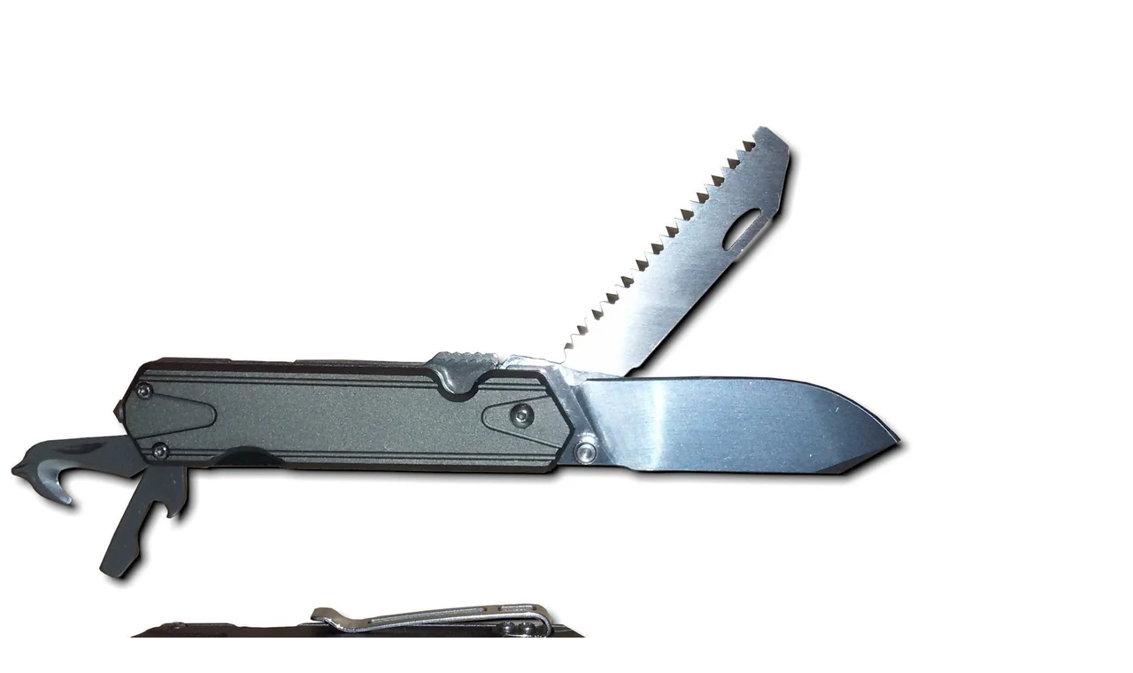

--- FILE ---
content_type: text/html; charset=utf-8
request_url: https://www.2gosystems.com/collections/tools-shovel-knifes/products/high-quality-7-function-knife?view=lightbox
body_size: 1260
content:


<div id="shopify-section-product-template" class="shopify-section">
<div itemscope itemtype="http://schema.org/Product" data-section-type="product-template">
  <meta itemprop="url" content="https://www.2gosystems.com/products/high-quality-7-function-knife" />
  <meta itemprop="image" content="http://www.2gosystems.com/cdn/shop/products/mainknifeind_group_grande.jpg?v=1498242276" />

  
  
    <div class="product-container cf">
        <div class="product-gallery single-image">
          <div class="swiper-container gallery-top">
            <div class="swiper-wrapper">
              
              <div class="swiper-slide" data-featured="true">
                <a href="//www.2gosystems.com/cdn/shop/products/mainknifeind_group_2048x.jpg?v=1498242276" title="Heptad tool - 7 Function Knife" data-full-size-src="//www.2gosystems.com/cdn/shop/products/mainknifeind_group.jpg?v=1498242276">
                  <img src="//www.2gosystems.com/cdn/shop/products/mainknifeind_group_1024x.jpg?v=1498242276" alt="Heptad tool - 7 Function Knife" />
                </a>
              </div>
              
            </div>
            <div class="swiper-button-prev"><svg viewBox="0 0 24 24" height="24" width="24" xmlns="http://www.w3.org/2000/svg">
  <title>Left</title>
  <path d="M14.298 18.187l1.061-1.061-5.127-5.126 5.127-5.126-1.061-1.061-6.187 6.187z"></path>
</svg></div>
            <div class="swiper-button-next"><svg viewBox="0 0 24 24" height="24" width="24" xmlns="http://www.w3.org/2000/svg">
  <title>Right</title>
  <path d="M9.702 18.187l-1.061-1.061 5.127-5.126-5.127-5.126 1.061-1.061 6.187 6.187z"></path>
</svg></div>
          </div>
          <div class="gallery-thumbs">
            
            <a href="#"><img src="//www.2gosystems.com/cdn/shop/products/mainknifeind_group_1024x.jpg?v=1498242276" alt="Heptad tool - 7 Function Knife" /></a>
            
          </div>
        </div><!-- /.product-gallery -->
        
        <div class="product-info">
            <div class="inner">
                





                <div class="majorinfo ">
                  

                  <h1 class="product-title" itemprop="name">Heptad tool - 7 Function Knife</h1>

                  <div class="pricearea" itemprop="offers" itemscope itemtype="http://schema.org/Offer">
                    <meta itemprop="price" content="20.00" />
                    <meta itemprop="priceCurrency" content="USD" />
                    
                    <link itemprop="availability" href="http://schema.org/InStock" />
                    
                    
                    
                    <span class="price theme-money">$ 20.00</span>
                  </div>
                  
                  <div class="product-classification">
                    

                    
                  </div>
                </div>
                
                




                <form class="product-form" action="/cart/add" method="post" enctype="multipart/form-data" data-product-id="3176580293"  data-ajax="true">
                  <div class="productoptions section">
                    
                    
                    <input type="hidden" name="id" value="9364433669" />
                    

                    <div>
                      <label for="quantity">Quantity</label>
                      <div class="quantadd">
                        <input id="quantity" name="quantity" value="1" size="2" />
                        <button type="submit" name="add" id="add-to-cart">Add to cart</button>
                      </div>
                    </div>
                  </div><!-- /.options -->
          
                  
                  
                  
                </form>

              
            
              
              
              <div class="section"><a href="/collections/tools-shovel-knifes/products/high-quality-7-function-knife">See full details <span class="icon-arrow3-right"></span></a></div>
              
            </div>
        </div><!-- /#product-info -->
    </div><!-- /.product-container -->
  
  
    
</div>




</div>

<script>theme.productData[3176580293] = {"id":3176580293,"title":"Heptad tool - 7 Function Knife","handle":"high-quality-7-function-knife","description":"\u003ch3\u003e\u003cspan style=\"color: #ff0000;\"\u003e\u003cstrong\u003e*You MUST be 18 to purchase this product\u003c\/strong\u003e\u003c\/span\u003e\u003c\/h3\u003e\n\u003ch3\u003e\u003cstrong\u003eHeptad Tool - 7 Function Knife - 8Cr14 Stainless Steel\u003c\/strong\u003e\u003c\/h3\u003e\n\u003cul\u003e\n\u003cli\u003eLocking Main blade 2.5\" (6.3cm) one handed operable\u003c\/li\u003e\n\u003cli\u003eLocking Saw blade 2.5\" (6.3cm) aggressive saw \"works very well\"\u003c\/li\u003e\n\u003cli\u003eSeatbelt cutter\u003c\/li\u003e\n\u003cli\u003eFlat bit screwdriver\u003c\/li\u003e\n\u003cli\u003eSmall Phillips bit screwdriver\u003c\/li\u003e\n\u003cli\u003eGlass breaker\u003c\/li\u003e\n\u003cli\u003eBelt clip\u003c\/li\u003e\n\u003cli\u003eAll blades are 8Cr14 Stainless Steel\u003c\/li\u003e\n\u003cli\u003e3.8*0.8*0.9\" (9.7*2*2.3cm)\u003c\/li\u003e\n\u003cli\u003eweight 3.9oz (111g)\u003c\/li\u003e\n\u003c\/ul\u003e\n\u003cp\u003e\u003cstrong\u003e\u003cem\u003eComparing Steel\u003c\/em\u003e \u003c\/strong\u003e\u003c\/p\u003e\n\u003cp\u003e8CR13MoV \u0026amp; 8CR14MoV - Actually these grades do not have a very big difference. They are similar to AICHI AUS-8, an excellent value priced steel for its performance.\u003c\/p\u003e\n\u003cp\u003eAUS-8 (8A) is comparable to 440B with a carbon content close to 0.75%.[8] AUS-8 is often used instead of 440C.[8] SOG knives uses AUS-8 extensively\u003c\/p\u003e\n\u003cp\u003e\u003ca title=\"Heptad Tool Video Reviews\" href=\"http:\/\/www.2gosystems.com\/blogs\/video-reviews\/74758149-heptad-tool-7-function-knife\" target=\"_blank\" rel=\"noopener noreferrer\"\u003e\u003cspan style=\"color: #0000ff;\"\u003e\u003cstrong\u003eVideo Reviews\u003c\/strong\u003e\u003c\/span\u003e\u003c\/a\u003e\u003c\/p\u003e","published_at":"2015-12-07T10:37:00-05:00","created_at":"2015-12-07T10:38:54-05:00","vendor":"2GoSystems","type":"","tags":[],"price":2000,"price_min":2000,"price_max":2000,"available":true,"price_varies":false,"compare_at_price":1500,"compare_at_price_min":1500,"compare_at_price_max":1500,"compare_at_price_varies":false,"variants":[{"id":9364433669,"title":"Default Title","option1":"Default Title","option2":null,"option3":null,"sku":"","requires_shipping":true,"taxable":true,"featured_image":null,"available":true,"name":"Heptad tool - 7 Function Knife","public_title":null,"options":["Default Title"],"price":2000,"weight":113,"compare_at_price":1500,"inventory_quantity":50,"inventory_management":"shopify","inventory_policy":"deny","barcode":"","requires_selling_plan":false,"selling_plan_allocations":[]}],"images":["\/\/www.2gosystems.com\/cdn\/shop\/products\/mainknifeind_group.jpg?v=1498242276"],"featured_image":"\/\/www.2gosystems.com\/cdn\/shop\/products\/mainknifeind_group.jpg?v=1498242276","options":["Title"],"media":[{"alt":null,"id":49098326100,"position":1,"preview_image":{"aspect_ratio":1.0,"height":1711,"width":1711,"src":"\/\/www.2gosystems.com\/cdn\/shop\/products\/mainknifeind_group.jpg?v=1498242276"},"aspect_ratio":1.0,"height":1711,"media_type":"image","src":"\/\/www.2gosystems.com\/cdn\/shop\/products\/mainknifeind_group.jpg?v=1498242276","width":1711}],"requires_selling_plan":false,"selling_plan_groups":[],"content":"\u003ch3\u003e\u003cspan style=\"color: #ff0000;\"\u003e\u003cstrong\u003e*You MUST be 18 to purchase this product\u003c\/strong\u003e\u003c\/span\u003e\u003c\/h3\u003e\n\u003ch3\u003e\u003cstrong\u003eHeptad Tool - 7 Function Knife - 8Cr14 Stainless Steel\u003c\/strong\u003e\u003c\/h3\u003e\n\u003cul\u003e\n\u003cli\u003eLocking Main blade 2.5\" (6.3cm) one handed operable\u003c\/li\u003e\n\u003cli\u003eLocking Saw blade 2.5\" (6.3cm) aggressive saw \"works very well\"\u003c\/li\u003e\n\u003cli\u003eSeatbelt cutter\u003c\/li\u003e\n\u003cli\u003eFlat bit screwdriver\u003c\/li\u003e\n\u003cli\u003eSmall Phillips bit screwdriver\u003c\/li\u003e\n\u003cli\u003eGlass breaker\u003c\/li\u003e\n\u003cli\u003eBelt clip\u003c\/li\u003e\n\u003cli\u003eAll blades are 8Cr14 Stainless Steel\u003c\/li\u003e\n\u003cli\u003e3.8*0.8*0.9\" (9.7*2*2.3cm)\u003c\/li\u003e\n\u003cli\u003eweight 3.9oz (111g)\u003c\/li\u003e\n\u003c\/ul\u003e\n\u003cp\u003e\u003cstrong\u003e\u003cem\u003eComparing Steel\u003c\/em\u003e \u003c\/strong\u003e\u003c\/p\u003e\n\u003cp\u003e8CR13MoV \u0026amp; 8CR14MoV - Actually these grades do not have a very big difference. They are similar to AICHI AUS-8, an excellent value priced steel for its performance.\u003c\/p\u003e\n\u003cp\u003eAUS-8 (8A) is comparable to 440B with a carbon content close to 0.75%.[8] AUS-8 is often used instead of 440C.[8] SOG knives uses AUS-8 extensively\u003c\/p\u003e\n\u003cp\u003e\u003ca title=\"Heptad Tool Video Reviews\" href=\"http:\/\/www.2gosystems.com\/blogs\/video-reviews\/74758149-heptad-tool-7-function-knife\" target=\"_blank\" rel=\"noopener noreferrer\"\u003e\u003cspan style=\"color: #0000ff;\"\u003e\u003cstrong\u003eVideo Reviews\u003c\/strong\u003e\u003c\/span\u003e\u003c\/a\u003e\u003c\/p\u003e"};</script>
